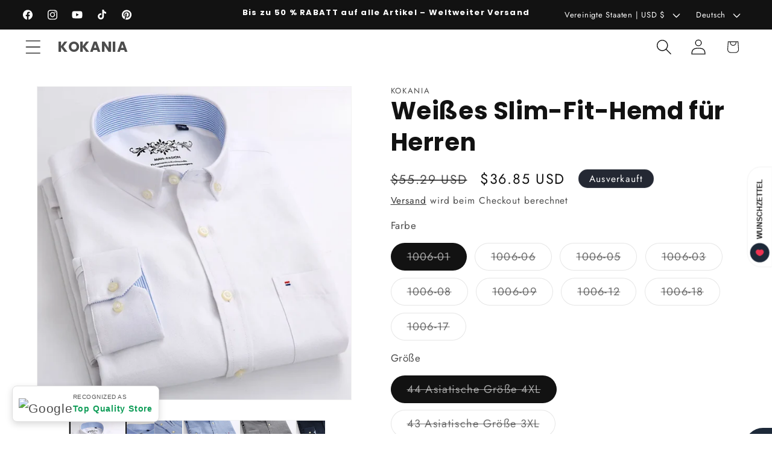

--- FILE ---
content_type: text/javascript
request_url: https://cdn.shopify.com/extensions/019c0fa0-fa86-75a2-8210-45a70ef0a5cb/judgeme-extensions-328/assets/JmInput-juKkvIaf.js
body_size: 454
content:
import{_ as c,a as f,X as x,k as n,f as a,i as u,p as o,H as s,l as h,y as g,P as S,Q as b,e as m,w as v,A as j,m as I}from"./layout-BvVkfqDC.js";const T=["for"],w={class:"jdgm-field__control"},J={key:0,class:"jdgm-field__help-text"},k={key:1,class:"jdgm-field__error-text"},B=Object.assign({name:"JmFormItem",inheritAttrs:!1},{__name:"JmFormItem",props:{id:{type:String},label:{type:String,required:!0},helpText:{type:String,default:""},errorText:{type:String,default:""}},setup(e){const t=e,r=x(),l=f(()=>t.id?t.id:r.uid);return(d,i)=>(a(),n("div",{class:"jdgm-field",style:g(d.$attrs.style)},[u("label",{class:"jdgm-field__label",for:l.value},s(e.label),9,T),u("div",w,[h(d.$slots,"default",{inputId:l.value},void 0)]),e.helpText?(a(),n("p",J,s(e.helpText),1)):o("",!0),e.errorText?(a(),n("p",k,s(e.errorText),1)):o("",!0)],4))}}),C=c(B,[["__scopeId","data-v-fd1ea667"]]),V=Object.assign({name:"JmInput",inheritAttrs:!1},{__name:"JmInput",props:S({as:{type:String,default:"input",validator:e=>["input","textarea"].includes(e)},id:{type:String,default:""},label:{type:String,default:""},type:{type:String,default:"text",validator:e=>["text","number","email","password"].includes(e)},placeholder:{type:String,default:""},disabled:{type:Boolean,default:!1},required:{type:Boolean,default:!1},name:{type:String,default:""},borderRadius:{type:String,default:"var(--jm-widget-border-radius, 0)"},helpText:{type:String,default:""},errorText:{type:String,default:""},rows:{type:String,default:"1"},textColor:{type:String,default:"var(--jm-review-widget-form-text-color, #000)"},height:{type:String,default:"100px"}},{modelValue:{type:String,default:""},modelModifiers:{}}),emits:["update:modelValue"],setup(e){const t=e,r=b(e,"modelValue"),l=f(()=>({"--jm-input-color":t.textColor,"--jm-input-border-radius":t.borderRadius,"--jm-input-height":t.as==="textarea"?t.height:"auto"}));return(d,i)=>(a(),m(C,{label:e.label,id:e.id,"help-text":e.helpText,"error-text":e.errorText,style:g(l.value)},{default:v(({inputId:p})=>[(a(),m(j(e.as),I(d.$attrs,{class:["jdgm-field__input",{"jdgm-field__input--error":!!e.errorText}],type:e.as==="input"?e.type:void 0,id:p,placeholder:e.placeholder,disabled:e.disabled,required:e.required,name:e.name,rows:e.as==="textarea"?e.rows:void 0,value:r.value,onInput:i[0]||(i[0]=y=>r.value=y.target.value)}),null,16,["class","type","id","placeholder","disabled","required","name","rows","value"]))]),_:1},8,["label","id","help-text","error-text","style"]))}}),$=c(V,[["__scopeId","data-v-2745cf03"]]);export{$ as J};


--- FILE ---
content_type: text/javascript
request_url: https://cdn.shopify.com/extensions/019c0fa0-fa86-75a2-8210-45a70ef0a5cb/judgeme-extensions-328/assets/language-C1IsiRtC.js
body_size: 6159
content:
const __vite__mapDeps=(i,m=__vite__mapDeps,d=(m.f||(m.f=["./ReviewWidgetHeader-B2qJkuvw.js","./api_client-Bhcd78Ds.js","./layout-BvVkfqDC.js","./layout-BT9qA-zj.css","./Cluster-CsEy7kx9.js","./Cluster-rmuEzDS5.css","./Center-BmaFBF40.js","./Center-DuedLykc.css","./reviewWidgetHeaderProps-BrHx0utG.js","./Text-B2Z6EIvq.js","./Text-CQZ7f97l.css","./Button-t273iicF.js","./Button-Bfno6Nex.css","./Icon-D-pDSS9Y.js","./Icon-Dm_usQ00.css","./chevron-down-4e2Uim86.js","./StarRating-ChHR2WLE.js","./fontIconUtils-fwrjN7sI.js","./StarRating-BGSIRr73.css","./JmModal-BO1Empt9.js","./JmModal-DkxatzrT.css","./JmInput-juKkvIaf.js","./JmInput-Dg7wJe-y.css","./Box-Dmx8b75I.js","./Box-Cpz970de.css","./useTabConfiguration-BTIBp-6S.js","./reviewWidgetHeaderProps-qwO1MhZV.css","./StarRatingHistogram-BZqZ4-C4.js","./ProgressBar-DRSikpxC.js","./ProgressBar-C6Opb00j.css","./StarRatingHistogram-CRdg-8tR.css","./KeywordList-BW5QDunV.js","./KeywordList-CLOMiu4R.css","./MediaPreview-qI4Qc84k.js","./JLightboxCarousel-1VtIt0Jb.js","./imgix-C8iHaLfb.js","./JLightboxCarousel-BPqEUJg-.css","./JLightbox-CBJbs5QI.js","./JLightbox-DB0GwnWm.css","./JLightboxContent-D4JCENVo.js","./JLightboxContent-CXehstry.css","./ReviewItem-fdRBzc-2.js","./dates-BLFGHy1p.js","./thumb-down-CGhBZFNh.js","./ReviewItem-ulkY05kv.css","./useViewport-CKd2tHHP.js","./MediaPreview-C_mI7459.css","./ReviewWidgetHeader-D_zmI6Df.css","./ReviewWidgetMinimalHeader-DAT_m3MX.js","./ReviewWidgetMinimalHeader-D2SeK398.css","./ReviewWidgetSidebarHeader-_k7K3vSz.js","./ReviewWidgetSidebarHeader-B1m6fzva.css","./ReviewWidgetBody-CPgCMrW5.js","./arrow-right-carousel-B6Hl6e1X.js","./arrow-right-carousel-0sK-k8JG.css","./ReviewWidgetBody-s_VLx3Mw.css","./PaginationControls-C8iPxVAD.js","./PaginationControls-HSqFyktK.css","./LoadMorePagination-CdRMgwpl.js","./LoadMorePagination-CRSfdlaF.css","./ReviewCollectionPolicyLink-BmEwwvZF.js","./ReviewCollectionPolicyLink-Db_r4gBs.css","./QnaWidgetBody-DbpIrNoJ.js","./QnaWidgetBody-CCxoFFu5.css"])))=>i.map(i=>d[i]);
import{P as De,b as te,a as Fe,Q as Y,_ as k,i as je}from"./api_client-Bhcd78Ds.js";import{_ as ve,k as ne,f as E,l as Ee,p as J,q as we,t as U,r as S,a as w,s as N,b as xe,u as re,v as ge,x as ce,o as ke,e as W,y as Me,S as Ae,z as M,w as de,i as Ve,g as Ie,A as We,B as T,F as Be,C as qe,R as Ue}from"./layout-BvVkfqDC.js";const He={key:0,class:"jm-loading-overlay__shimmer"},Ne={__name:"LoadingOverlay",props:{isActive:{type:Boolean,default:!1},disableFilter:{type:Boolean,default:!1}},setup(a){return(t,s)=>(E(),ne("div",{class:we(["jm-loading-overlay",{"jm-loading-overlay--active":a.isActive,"jm-loading-overlay--disable-filter":a.disableFilter}])},[Ee(t.$slots,"default",{},void 0),a.isActive?(E(),ne("div",He)):J("",!0)],2))}},Je=ve(Ne,[["__scopeId","data-v-5978544e"]]),Ke=a=>typeof window>"u"||!window.location?null:new URLSearchParams(window.location.search).get(a),$e=()=>{if(typeof window>"u"||!window.location)return!1;const a=["judgeme_token"],t=["#judgeme"],s=a.some(u=>Ke(u)),l=t.includes(window.location.hash);return s||l},nt=({startIndex:a=0,totalTabs:t=2})=>{const l=(typeof document<"u"?document.documentElement.dir==="rtl"||document.dir==="rtl":!1)?1:-1,u=S(U(a)),g=w(()=>({transform:`translateX(${l*u.value*100}%)`}));return{currentTab:u,formTabsStyle:g,handleNextTab:()=>{u.value<t-1&&(u.value=u.value+1)},handlePreviousTab:()=>{u.value>0&&(u.value=u.value-1)},goToTab:d=>{d>=0&&d<t&&(u.value=d)}}},Qe=a=>{const{review_form_color_scheme:t,review_form_background_color:s,review_form_button_color:l,review_form_button_text_color:u,review_form_field_background_color:g,review_form_modal_overlay_color:c,review_form_text_color:y,widget_primary_color:m}=U(a),d=t==="default";return{"--jm-review-widget-form-background-color":d?"#fff":s,"--jm-review-widget-form-button-color":d?m:l,"--jm-review-widget-form-button-text-color":d?"#fff":u,"--jm-review-widget-form-field-background-color":d?"#fafafa":g,"--jm-review-widget-form-modal-overlay-color":d?"#000000":c,"--jm-review-widget-form-text-color":d?"#333333":y}},rt=(a,t,s={})=>{const u=N({...{validateOnInput:!0,validateOnBlur:!1,debounce:0,lazy:!1},...s}),g=N(JSON.parse(JSON.stringify(a))),c=N({}),y=N({}),m=N({}),d=S(!1),e=S(!1),A=[],b=new Map,B=w(()=>Object.values(c).every(n=>!n)&&!Object.values(m).some(n=>n)),V=w(()=>JSON.stringify(g)!==JSON.stringify(a)),_=w(()=>Object.values(y).some(n=>n)),v=w(()=>Object.values(m).some(n=>n));for(const n in t)c[n]="",y[n]=!1,m[n]=!1;const O=async(n,i={})=>{if(!t[n])return!0;b.has(n)&&(clearTimeout(b.get(n)),b.delete(n)),m[n]=!0;try{const h=Array.isArray(t[n])?t[n]:[t[n]];for(const F of h)if(typeof F=="function")try{const R=F(g[n],g),x=R instanceof Promise?await R:R;if(x)return c[n]=typeof x=="string"?x:`${n} is invalid`,m[n]=!1,!1}catch{return c[n]="Validation error occurred",m[n]=!1,!1}return c[n]="",m[n]=!1,!0}catch{return m[n]=!1,!1}},q=async()=>{const n=Object.keys(t).map(h=>O(h));return(await Promise.all(n)).every(h=>h===!0)},G=async n=>{d.value=!0;const i=await q();return i&&typeof n=="function"?n(g):i},K=()=>{e.value=!0,Object.assign(g,JSON.parse(JSON.stringify(a))),$(),Q(),d.value=!1,b.forEach(n=>clearTimeout(n)),b.clear(),ge(()=>{e.value=!1})},$=()=>{for(const n in c)c[n]="",m[n]=!1},Q=()=>{for(const n in y)y[n]=!1},X=async(n,i,h=!0)=>{n in g&&(g[n]=i,h&&(d.value||U(u.validateOnInput))&&(await ge(),await O(n)))},z=(n,i)=>{n in c&&(c[n]=i)},D=(n,i=!0)=>{n in y&&(y[n]=i)},L=n=>{const i=re(()=>g[n],(h,F)=>{if(h===F||e.value||(y[n]=!0,!(U(u.validateOnInput)&&(!U(u.lazy)||d.value))))return;b.has(n)&&clearTimeout(b.get(n));const x=U(u.debounce);if(x>0){const Z=setTimeout(()=>{O(n),b.delete(n)},x);b.set(n,Z)}else O(n)},{flush:"post"});A.push(i)};for(const n in g)t[n]&&L(n);return xe(()=>{A.forEach(n=>n.stop()),b.forEach(n=>clearTimeout(n)),b.clear()}),{form:g,errors:c,touched:y,validating:m,isValid:B,isDirty:V,isTouched:_,isValidating:v,hasSubmitted:d,validateField:O,validateForm:q,handleSubmit:G,resetForm:K,clearErrors:$,clearTouched:Q,setFieldValue:X,setFieldError:z,setFieldTouched:D}};function ze({reviewData:a,settings:t}){const s=S(a.value?.other_language_pagination?.current_page||1),l=S(a.value?.other_language_pagination?.total_pages||1),u=S(a.value?.other_language_pagination?.per_page||10),g=S(!1),c=S(a.value?.other_language_reviews||null),y=w(()=>t.value?.widget_multilingual_sorting_enabled===!0),m=w(()=>a.value?.primary_language_reviews!==void 0),d=w(()=>y.value&&m.value),e=_=>{if(!_?.other_language_pagination)return;const v=_.other_language_pagination;s.value=v.current_page,l.value=v.total_pages,u.value=v.per_page};return{otherLanguagesCurrentPage:s,otherLanguagesTotalPages:l,otherLanguagesPerPage:u,otherLanguagesIsLoading:g,otherLanguageReviews:c,isEnabled:d,updateFromResponse:_=>{_&&(c.value=_.other_language_reviews||[],e(_))},updateFromLoadMore:_=>{if(!_)return;const v=c.value||[],O=_.other_language_reviews||[];c.value=[...v,...O],e(_)},syncReviews:_=>{c.value=_||null},updatePaginationFromResponse:e,appendFromCarouselLoadMore:_=>{if(!_?.other_language_reviews)return;const v=c.value||[];c.value=[...v,..._.other_language_reviews],e(_)}}}function it({settings:a,reviewData:t,otherLanguageReviews:s,activeTab:l}){const u=w(()=>{const v=a.value?.review_widget_reviews_section_theme;return v==="default"?"standard":v}),g=w(()=>u.value==="carousel"),c=w(()=>u.value==="cards"),y=w(()=>a.value?.widget_multilingual_sorting_enabled===!0),m=w(()=>t.value?.primary_language_reviews!==void 0),d=w(()=>y.value&&m.value),e=w(()=>{const v=t.value;return d.value&&v?.primary_language_reviews?v.primary_language_reviews:v?.reviews}),A=w(()=>{const v=t.value;if(!d.value)return v?.reviews;const O=v?.primary_language_reviews||[],q=s.value||[];return[...O,...q]}),b=w(()=>d.value&&!g.value&&s.value?.length>0),B=w(()=>d.value&&!g.value&&!c.value&&e.value?.length>0),V=w(()=>{const v=t.value;return s.value?.length>0||v?.other_language_reviews?.length>0}),_=w(()=>d.value&&V.value);return{reviewSectionTheme:u,isCarouselTheme:g,isCardsTheme:c,isEnabled:d,primaryLanguageReviews:e,carouselCombinedReviews:A,showOtherLanguagesSection:b,showPrimaryLanguagePagination:B,hasOtherLanguageReviews:V,shouldHideEmptyStateForMultiLanguage:_}}const Ye={class:"jm-review-widget__header-and-body"},Ge={__name:"ReviewWidget",props:{reviewData:{type:Object,default:()=>({})},productData:{type:Object,default:()=>({})},settings:{type:Object,required:!0},onRatingChanged:{type:Function,default:null},onHistogramClick:{type:Function,default:null},onPaginationChange:{type:Function,default:null},onSortChange:{type:Function,default:null},onSearch:{type:Function,default:null},onVote:{type:Function,default:null},onWriteReview:{type:Function,default:null},onKeywordSelect:{type:Function,default:null},onCustomAnswerSelect:{type:Function,default:null},onMediaPreviewChange:{type:Function,default:null},currentSort:{type:[Object,String],default:"created_at"},selectedKeyword:{type:Object,default:null},activeTab:{type:Object,default:()=>({value:De})},widgetSettings:{type:Object,default:()=>({shopReviews:"false",emptyState:"empty_widget"})},onTabChange:{type:Function,default:null},otherProductsReviewsData:{type:Object,default:null},onAddQuestion:{type:Function,default:null},onUpdateJsonLd:{type:Function,default:null},onCarouselLoadMore:{type:Function,default:null},isFloatingTabWidget:{type:Boolean,default:!1},context:{type:String,default:"reviewWidget",validator:a=>["reviewWidget","allReviewsWidgetV2025"].includes(a)},onOtherLanguagesPaginationChange:{type:Function,default:null}},setup(a){const t=M(()=>k(()=>import("./ReviewWidgetHeader-B2qJkuvw.js"),__vite__mapDeps([0,1,2,3,4,5,6,7,8,9,10,11,12,13,14,15,16,17,18,19,20,21,22,23,24,25,26,27,28,29,30,31,32,33,34,35,36,37,38,39,40,41,42,43,44,45,46,47]),import.meta.url)),s=M(()=>k(()=>import("./ReviewWidgetMinimalHeader-DAT_m3MX.js"),__vite__mapDeps([48,1,2,3,4,5,8,6,7,9,10,11,12,13,14,15,16,17,18,19,20,21,22,23,24,25,26,49]),import.meta.url)),l=M(()=>k(()=>import("./ReviewWidgetSidebarHeader-_k7K3vSz.js"),__vite__mapDeps([50,1,2,3,4,5,8,6,7,9,10,11,12,13,14,15,16,17,18,19,20,21,22,23,24,25,26,33,34,35,36,37,38,39,40,41,42,43,44,45,46,51]),import.meta.url)),u=M(()=>k(()=>import("./ReviewWidgetBody-CPgCMrW5.js").then(r=>r.R),__vite__mapDeps([52,1,9,2,3,10,41,4,5,23,24,13,14,16,17,18,42,11,12,43,44,7,45,53,54,6,55]),import.meta.url)),g=M(()=>k(()=>import("./PaginationControls-C8iPxVAD.js"),__vite__mapDeps([56,4,2,3,5,11,12,9,10,13,14,57]),import.meta.url)),c=M(()=>k(()=>import("./LoadMorePagination-CdRMgwpl.js"),__vite__mapDeps([58,6,2,3,7,9,10,11,12,59]),import.meta.url)),y=M(()=>k(()=>import("./ReviewCollectionPolicyLink-BmEwwvZF.js"),__vite__mapDeps([60,9,2,3,10,13,14,61]),import.meta.url)),m=M(()=>k(()=>import("./QnaWidgetBody-DbpIrNoJ.js").then(r=>r.b),__vite__mapDeps([62,1,23,2,3,24,9,10,4,5,42,63]),import.meta.url)),d={minimal:s,sidebar:l,standard:t},e=a,A=Qe(e.settings),{otherLanguagesCurrentPage:b,otherLanguagesTotalPages:B,otherLanguagesPerPage:V,otherLanguagesIsLoading:_,otherLanguageReviews:v,isEnabled:O,updateFromResponse:q,updateFromLoadMore:G,syncReviews:K,updatePaginationFromResponse:$,appendFromCarouselLoadMore:Q}=ze({reviewData:ce(e,"reviewData"),settings:ce(e,"settings")}),X=w(()=>e.settings.review_widget_reviews_section_theme!=="cards"&&e.settings.review_widget_reviews_section_theme!=="carousel"&&!O.value),z=w(()=>{const r=e.settings.widget_primary_color,o=e.settings.review_widget_star_and_histogram_color||r,p=e.settings.review_widget_button_color||r;return{"--jm-review-widget-star-and-histogram-color":o,"--jm-review-widget-button-color":p,"--jm-review-widget-button-text-color":e.settings.review_widget_button_text_color,"--jm-review-widget-text-color":e.settings.review_widget_text_color,"--jm-review-widget-lighter-text-color":e.settings.review_widget_lighter_text_color,"--jm-widget-primary-color":r,"--jm-widget-border-radius":te(e.settings.review_widget_corner_styling),"--jm-widget-border-radius-simplified":te(e.settings.review_widget_corner_styling,!0),"--jm-review-widget-bar-chart-height":Fe(e.settings.review_widget_bar_chart_style),"--jm-review-widget-form-border-radius":te(e.settings.review_form_corner_style),...A}});qe(Ue,z);const D=S(e.reviewData.primary_language_pagination?.current_page||e.reviewData.pagination?.current_page||e.otherProductsReviewsData?.pagination?.current_page||1),L=S(e.reviewData.primary_language_pagination?.total_pages||e.reviewData.pagination?.total_pages||e.otherProductsReviewsData?.pagination?.total_pages||1),n=S(e.reviewData.primary_language_pagination?.per_page||e.reviewData.pagination?.per_page||e.otherProductsReviewsData?.pagination?.per_page||10),i=S(!1),h=S(null),F=S([]),R=w(()=>h.value?h.value:e.otherProductsReviewsData?{...e.otherProductsReviewsData,number_of_questions:e.reviewData?.number_of_questions}:e.reviewData),x=S(null),Z=w(()=>R.value?.number_of_reviews||0),_e=w(()=>d[e.settings.review_widget_header_theme]||d.standard),he=w(()=>e.widgetSettings.emptyState==="hide_widget"&&Z.value===0?!1:($e()||!e.settings.disable_web_reviews,!0)),ie=w(()=>e.settings.widget_pagination_type),fe=()=>{try{const o=x.value.$el.getBoundingClientRect().top+window.pageYOffset;window.scrollTo({top:o-120,behavior:"smooth"})}catch(r){console.warn("Could not scroll to reviews section:",r)}},I=(r,{preserveOtherLanguagesPagination:o=!1}={})=>{if(r)if(e.activeTab.value===Y){const{total_pages:p,current_page:C,per_page:P,questions:f}=r;F.value=f,p&&C&&(D.value=C,L.value=p,n.value=P)}else{h.value={...e.reviewData,...r,reviews:r.reviews,primary_language_reviews:r.primary_language_reviews,primary_language_pagination:r.primary_language_pagination};const p=r.primary_language_pagination||r.pagination;p&&(D.value=p.current_page,L.value=p.total_pages,n.value=p.per_page),o||(r.other_language_reviews!==void 0&&K(r.other_language_reviews),$(r))}},oe=(r,{preserveOtherLanguagesPagination:o=!1}={})=>{if(r)if(e.activeTab.value===Y){const p=F.value||[],{total_pages:C,current_page:P,per_page:f,questions:j=[]}=r;F.value=[...p,...j],C&&P&&(D.value=P,L.value=C,n.value=f)}else{const p=h.value?.reviews||e.reviewData?.reviews||[],C=r.reviews||[],P=h.value?.primary_language_reviews||e.reviewData?.primary_language_reviews||[],f=r.primary_language_reviews||[];h.value={...e.reviewData,...r,reviews:[...p,...C],primary_language_reviews:f.length>0?[...P,...f]:P.length>0?P:void 0};const j=r.primary_language_pagination||r.pagination;j&&(D.value=j.current_page,L.value=j.total_pages,n.value=j.per_page),o||Q(r)}},me=async r=>{if(e.onHistogramClick){i.value=!0;try{const o=await e.onHistogramClick(r);I(o)}finally{i.value=!1}}},pe=async r=>{if(e.onSortChange){i.value=!0;try{const o=await e.onSortChange(r);I(o)}finally{i.value=!1}}},ye=async r=>{if(e.onSearch){i.value=!0;try{const o=await e.onSearch(r);I(o)}finally{i.value=!1}}},be=async r=>{if(e.onKeywordSelect){i.value=!0;try{const o=await e.onKeywordSelect(r);I(o)}finally{i.value=!1}}},Pe=async r=>{if(e.onCustomAnswerSelect){i.value=!0;try{const o=await e.onCustomAnswerSelect(r);I(o)}finally{i.value=!1}}},se=async r=>{if(e.onPaginationChange){i.value=!0,fe();try{const o=await e.onPaginationChange(r);I(o,{preserveOtherLanguagesPagination:!0})}finally{i.value=!1}}},Se=()=>{e.onWriteReview&&e.onWriteReview()},ee=async r=>{if(e.onPaginationChange){i.value=!0;try{const o=await e.onPaginationChange(r);oe(o,{preserveOtherLanguagesPagination:!0})}finally{i.value=!1}}},Le=async r=>{if(e.onTabChange){i.value=!0;try{const o=await e.onTabChange(r);I(o)}finally{i.value=!1}}},le=async r=>{if(!e.onVote)return;const{onSuccess:o,onError:p,...C}=r;try{await e.onVote(C),o&&o(),Re(C)}catch(P){console.error("Failed to vote:",P),p&&p()}},Re=r=>{const{reviewUuid:o,upDelta:p=0,downDelta:C=0}=r,P=h.value||e.reviewData;let f=null,j=!1,ue=!1;P.reviews&&(f=P.reviews.find(H=>H.uuid===o),f&&(j=!0)),!f&&P.primary_language_reviews&&(f=P.primary_language_reviews.find(H=>H.uuid===o),f&&(j=!0)),!f&&v.value&&(f=v.value.find(H=>H.uuid===o),f&&(ue=!0)),f&&(f.thumb_up=Math.max(0,(f.thumb_up||0)+p),f.thumb_down=Math.max(0,(f.thumb_down||0)+C),j&&(h.value?h.value={...h.value}:h.value={...e.reviewData}),ue&&(v.value=[...v.value]))},Ce=async r=>{if(e.onCarouselLoadMore){i.value=!0;try{const o=await e.onCarouselLoadMore(r);oe(o)}finally{i.value=!1}}},Te=async r=>{if(e.onOtherLanguagesPaginationChange){_.value=!0;try{const o=await e.onOtherLanguagesPaginationChange(r);q(o)}finally{_.value=!1}}},Oe=async r=>{if(e.onOtherLanguagesPaginationChange){_.value=!0;try{const o=await e.onOtherLanguagesPaginationChange(r);G(o)}finally{_.value=!1}}};return ke(()=>{e.widgetSettings?.questions&&(F.value=e.widgetSettings.questions),e.onUpdateJsonLd&&e.onUpdateJsonLd(R.value)}),re(()=>R.value,r=>{e.onUpdateJsonLd&&e.onUpdateJsonLd(r)},{deep:!0}),re(()=>e.reviewData.other_language_reviews,r=>{K(r)}),(r,o)=>he.value?(E(),W(Ae,{key:0,space:300,style:Me(z.value),class:we(["jm-review-widget",`jm-review-widget--${a.settings.review_widget_header_theme}-header`]),"data-image-url":R.value.image_url,"data-widget-container":"review-widget"},{default:de(()=>[Ve("div",Ye,[(E(),W(We(_e.value),{class:"jm-review-widget__header",settings:a.settings,"review-data":R.value,"on-histogram-click":me,"on-sort-change":pe,"on-search":ye,"on-write-review":Se,"on-keyword-select":be,"on-custom-answer-select":Pe,loading:i.value,"current-sort":a.currentSort,"selected-keyword":a.selectedKeyword,"product-data":a.productData,"on-pagination-change":a.onPaginationChange,"on-media-preview-change":a.onMediaPreviewChange,"widget-settings":a.widgetSettings,"active-tab":a.activeTab,"on-tab-change":Le,"on-add-question":a.onAddQuestion,"other-products-reviews":!!a.otherProductsReviewsData,"is-floating-tab-widget":a.isFloatingTabWidget,context:a.context,onVote:le},null,40,["settings","review-data","loading","current-sort","selected-keyword","product-data","on-pagination-change","on-media-preview-change","widget-settings","active-tab","on-add-question","other-products-reviews","is-floating-tab-widget","context"])),Ie(Je,{ref_key:"reviewBodyRef",ref:x,"is-active":i.value,"disable-filter":a.settings.review_widget_reviews_section_theme==="carousel",class:"jm-review-widget__body"},{default:de(()=>[e.activeTab.value===T(Y)?(E(),W(T(m),{key:0,questions:F.value,"review-date-format":a.settings.review_date_format,"replied-text":a.settings.qna_widget_answer_reply_label||a.settings.widget_replied_text,"widget-reviewer-name-as-initial":a.settings.widget_reviewer_name_as_initial,"widget-reviewer-anonymous":a.settings.widget_reviewer_anonymous,theme:a.settings.review_widget_reviews_section_theme||"standard",settings:a.settings,"current-page":D.value,"total-pages":L.value,"per-page":n.value,"is-loading":i.value,context:a.context,onLoadMore:ee},null,8,["questions","review-date-format","replied-text","widget-reviewer-name-as-initial","widget-reviewer-anonymous","theme","settings","current-page","total-pages","per-page","is-loading","context"])):(E(),W(T(u),{key:1,"review-data":R.value,"product-data":a.productData,settings:a.settings,"other-products-reviews-data":a.otherProductsReviewsData,"widget-settings":a.widgetSettings,"active-tab":a.activeTab,"current-page":D.value,"total-pages":L.value,"per-page":n.value,"is-loading":i.value,context:a.context,"other-language-reviews":T(v),"other-languages-current-page":T(b),"other-languages-total-pages":T(B),"other-languages-per-page":T(V),"other-languages-is-loading":T(_),onVote:le,onLoadMore:ee,onPaginationChange:se,onCarouselLoadMore:Ce,onOtherLanguagesPaginationChange:Te,onOtherLanguagesLoadMore:Oe},null,8,["review-data","product-data","settings","other-products-reviews-data","widget-settings","active-tab","current-page","total-pages","per-page","is-loading","context","other-language-reviews","other-languages-current-page","other-languages-total-pages","other-languages-per-page","other-languages-is-loading"]))]),_:1},8,["is-active","disable-filter"])]),a.settings.widget_show_review_information&&a.settings.how_reviews_are_collected&&a.activeTab.value!==T(Y)?(E(),W(T(y),{key:0,"link-text":a.settings.how_reviews_are_collected},null,8,["link-text"])):J("",!0),X.value?(E(),ne(Be,{key:1},[ie.value==="standard"&&L.value>1?(E(),W(T(g),{key:0,class:"jm-pagination-controls","current-page":D.value,"total-pages":L.value,disabled:i.value,"corner-style":a.settings.review_widget_corner_styling,onPageChange:se},null,8,["current-page","total-pages","disabled","corner-style"])):ie.value==="load_more"&&L.value>1?(E(),W(T(c),{key:1,class:"jm-pagination-controls","current-page":D.value,"total-pages":L.value,disabled:i.value,"load-more-text":a.settings.widget_show_more_text,onLoadMore:ee},null,8,["current-page","total-pages","disabled","load-more-text"])):J("",!0)],64)):J("",!0)]),_:1},8,["style","class","data-image-url"])):J("",!0)}},ot=ve(Ge,[["__scopeId","data-v-a55a8368"]]);class Xe{constructor(t={}){this.apiService=je(t),this.productId=t.productId||null,this.widgetType=t.widgetType||"review-widget"}_prepareSortParams(t){let s=t.sort_by,l=t.sort_dir;return t.sort_by==="highest_rating"?(s="rating",l="desc"):t.sort_by==="lowest_rating"?(s="rating",l="asc"):t.sort_by==="created_at"&&(l="desc"),{sortBy:s,sortDir:l}}_buildSearchParams(t,s){const l=new URLSearchParams(t);return s.cf_answer&&typeof s.cf_answer=="object"&&Object.entries(s.cf_answer).forEach(([u,g])=>{l.append("cf_answer[]",u),l.append("cf_answer[]",g)}),l}async fetchReviewsForProduct(t={}){const s=t.productId||this.productId;if(!s)throw new Error("Product ID is required");const{sortBy:l,sortDir:u}=this._prepareSortParams(t),g={product_id:s,page:t.page||1,...l&&{sort_by:l},...u&&{sort_dir:u},...t.per_page&&typeof window<"u"&&window.jdgmSettings&&window.jdgmSettings.review_widget_reviews_section_theme==="carousel"?{per_page:t.per_page*2}:{},...t.filter_rating&&{filter_rating:t.filter_rating},...t.search&&{search:t.search},...t.keyword&&{keyword:t.keyword},...t.review_uuid&&{review_uuid:t.review_uuid},...t.other_language_page&&{other_language_page:t.other_language_page},...t.primary_language&&{primary_language:t.primary_language},...t.widget_theme&&{widget_theme:t.widget_theme}};try{const c=this._buildSearchParams(g,t);return await this.apiService.get("reviews/reviews_for_widget",{searchParams:c})}catch(c){throw console.error("Failed to fetch reviews:",c),new ae("Failed to fetch reviews",c)}}async voteOnReview(t,s){if(!t)throw new Error("Review UUID is required");if(!["up","down"].includes(s))throw new Error('Thumb type must be "up" or "down"');try{const l=new URLSearchParams;return l.append("review_uuid",t),l.append("thumb_type",s),await this.apiService.client.post("thumbs",{body:l}),{success:!0}}catch(l){throw console.error("Failed to vote on review:",l),new ae("Failed to vote on review",l)}}async fetchStoreReviews(t={}){const{sortBy:s,sortDir:l}=this._prepareSortParams(t),u={widget_type:this.widgetType,...t.page&&{page:t.page},...t.review_type&&{review_type:t.review_type},...s&&{sort_by:s},...l&&{sort_dir:l},...t.filter_rating&&{filter_rating:t.filter_rating},...t.search&&{search:t.search},...t.keyword&&{keyword:t.keyword},...t.collection_id&&{collection_id:t.collection_id},...t.other_language_page&&{other_language_page:t.other_language_page},...t.primary_language&&{primary_language:t.primary_language},...t.widget_theme&&{widget_theme:t.widget_theme}};try{const g=this._buildSearchParams(u,t);return await this.apiService.get("reviews/all_reviews_js_based",{searchParams:g})}catch(g){throw console.error("Failed to fetch reviews:",g),new ae("Failed to fetch reviews",g)}}}class ae extends Error{constructor(t,s=null){super(t),this.name="ReviewApiError",this.originalError=s,this.timestamp=new Date().toISOString()}}function st(a={}){return new Xe(a)}function Ze(){const a=document.documentElement.lang;return a?a.split("-")[0]:"en"}function et(a=window.jdgmSettings){return a?.shop_locale||a?.locale||"en"}function lt(a=window.jdgmSettings){return a?.enable_multi_locales_translations?Ze():et(a)}function ut(a=window.jdgmSettings){return a?.widget_multilingual_sorting_enabled===!0}export{ot as R,et as a,st as b,rt as c,it as d,lt as g,ut as i,$e as s,nt as u};


--- FILE ---
content_type: text/javascript
request_url: https://cdn.shopify.com/extensions/019c0fa0-fa86-75a2-8210-45a70ef0a5cb/judgeme-extensions-328/assets/ReviewWidgetBody-CPgCMrW5.js
body_size: 5870
content:
const __vite__mapDeps=(i,m=__vite__mapDeps,d=(m.f||(m.f=["./JLightbox-CBJbs5QI.js","./layout-BvVkfqDC.js","./layout-BT9qA-zj.css","./JmModal-BO1Empt9.js","./JmModal-DkxatzrT.css","./JLightbox-DB0GwnWm.css","./JLightboxCarousel-1VtIt0Jb.js","./imgix-C8iHaLfb.js","./JLightboxCarousel-BPqEUJg-.css","./JLightboxContent-D4JCENVo.js","./JLightboxContent-CXehstry.css","./ReviewCardList-BM9n15_I.js","./api_client-Bhcd78Ds.js","./Box-Dmx8b75I.js","./Box-Cpz970de.css","./Cluster-CsEy7kx9.js","./Cluster-rmuEzDS5.css","./StarRating-ChHR2WLE.js","./Icon-D-pDSS9Y.js","./Icon-Dm_usQ00.css","./fontIconUtils-fwrjN7sI.js","./StarRating-BGSIRr73.css","./ReviewItem-fdRBzc-2.js","./Text-B2Z6EIvq.js","./Text-CQZ7f97l.css","./dates-BLFGHy1p.js","./Button-t273iicF.js","./Button-Bfno6Nex.css","./thumb-down-CGhBZFNh.js","./ReviewItem-ulkY05kv.css","./Center-DuedLykc.css","./useMasonryLayout-5hw4MprK.js","./chevron-down-4e2Uim86.js","./ReviewCardList-DT2Z2Pxs.css","./CustomAnswerList-Dac3QtL7.js","./Center-BmaFBF40.js","./ProgressBar-DRSikpxC.js","./ProgressBar-C6Opb00j.css","./CustomAnswerList-CXz-DLj1.css","./HighlightThumbnail-BKp9GTFn.js","./HighlightThumbnail-CcSrk6_o.css","./MediaThumbnailList-oSxyEQI-.js","./MediaThumbnailList-CrZ_cQTn.css","./OtherLanguagesSection-B3hLJPIO.js","./useViewport-CKd2tHHP.js","./arrow-right-carousel-B6Hl6e1X.js","./arrow-right-carousel-0sK-k8JG.css","./language-C1IsiRtC.js","./language-DR9JrtI5.css","./OtherLanguagesSection-DPRFufn2.css","./PaginationControls-C8iPxVAD.js","./PaginationControls-HSqFyktK.css","./LoadMorePagination-CdRMgwpl.js","./LoadMorePagination-CRSfdlaF.css"])))=>i.map(i=>d[i]);
import{P as U,b as oe,_,f as se,S as re}from"./api_client-Bhcd78Ds.js";import{T as ae}from"./Text-B2Z6EIvq.js";import{_ as F,r as R,a as x,k as B,f as r,e as n,p as d,B as i,z as y,w as u,F as q,G as le,A as Se,S as N,g as s,v as de,m as Pe,y as ue,O as K,q as Re,u as Le,i as Y,x as Q,I as ne,H as Z}from"./layout-BvVkfqDC.js";import{R as $,u as ge,a as ve,b as we,c as ce,T as me,d as _e,S as Te,P as ye,V as ee,_ as te,e as be,f as he}from"./ReviewItem-fdRBzc-2.js";import{C as J}from"./Cluster-CsEy7kx9.js";import{B as ie}from"./Box-Dmx8b75I.js";import{I as pe}from"./Icon-D-pDSS9Y.js";import{S as fe}from"./StarRating-ChHR2WLE.js";import{u as xe}from"./useViewport-CKd2tHHP.js";import{A as Ce,a as ke,J as Ve}from"./arrow-right-carousel-B6Hl6e1X.js";import{C as Ie}from"./Center-BmaFBF40.js";import{d as je}from"./language-C1IsiRtC.js";const Oe={__name:"ReviewList",props:{reviews:{type:Array,required:!0},reviewSettings:{type:Object,default:()=>({})},productData:{type:Object,required:!0},productImageSrc:{type:String,default:""},otherProductsReviews:{type:Boolean,default:!1},activeTab:{type:Object,default:()=>({value:U})},reviewItemComponent:{type:[Object,String],default:()=>$},currentPage:{type:Number,default:1},totalPages:{type:Number,default:1},isLoading:{type:Boolean,default:!1},perPage:{type:Number,default:10},context:{type:String,default:"reviewWidget",validator:e=>["reviewWidget","allReviewsWidgetV2025"].includes(e)}},emits:["vote","load-more"],setup(e,{emit:A}){const k=y(()=>_(()=>import("./JLightbox-CBJbs5QI.js"),__vite__mapDeps([0,1,2,3,4,5]),import.meta.url)),V=y(()=>_(()=>import("./JLightboxCarousel-1VtIt0Jb.js").then(g=>g.a),__vite__mapDeps([6,1,2,7,8]),import.meta.url)),I=y(()=>_(()=>import("./JLightboxContent-D4JCENVo.js"),__vite__mapDeps([9,1,2,10]),import.meta.url)),t=y(()=>_(()=>import("./ReviewCardList-BM9n15_I.js"),__vite__mapDeps([11,12,1,2,13,14,15,16,17,18,19,20,21,22,23,24,25,26,27,28,29,30,7,31,32,33]),import.meta.url)),b=e,v=A,S=R(!1),p=R(null),L=R(0),h=R([]),T=x(()=>oe(b.reviewSettings.review_widget_corner_styling)),P=({review:g,mediaIndex:w,allMedia:c})=>{de(()=>{p.value=g,L.value=w,h.value=c}),S.value=!0},f=g=>{v("vote",g)};return(g,w)=>(r(),B(q,null,[e.reviewSettings.review_widget_reviews_section_theme==="cards"?(r(),n(i(t),{key:0,reviews:e.reviews,"review-settings":e.reviewSettings,"product-data":e.productData,"product-image-src":e.productImageSrc,"other-products-reviews":e.otherProductsReviews,"active-tab":e.activeTab,"is-loading":e.isLoading,"current-page":e.currentPage,"total-pages":e.totalPages,"per-page":e.perPage,context:e.context,onOpenLightbox:P,onVote:f,onFetchNextPage:w[0]||(w[0]=c=>v("load-more",c))},null,8,["reviews","review-settings","product-data","product-image-src","other-products-reviews","active-tab","is-loading","current-page","total-pages","per-page","context"])):(r(),n(N,{key:1,class:"jdgm-review-list",space:600},{default:u(()=>[(r(!0),B(q,null,le(e.reviews,c=>(r(),n(Se(e.reviewItemComponent),{key:c.uuid,review:c,"review-settings":e.reviewSettings,"product-data":e.productData,"product-image-src":e.productImageSrc,"other-products-review":e.otherProductsReviews,"active-tab":e.activeTab,context:e.context,onOpenLightbox:P,onVote:f},null,40,["review","review-settings","product-data","product-image-src","other-products-review","active-tab","context"]))),128))]),_:1})),p.value&&h.value.length>0?(r(),n(i(k),{key:2,modelValue:S.value,"onUpdate:modelValue":w[1]||(w[1]=c=>S.value=c),"aria-label":"Review Media Gallery","teleport-to":"body","close-on-esc":!0,"trap-focus":!0,"close-on-overlay":!0,"prevent-scroll":!0,"border-radius":T.value},{default:u(()=>[s(i(V),{media:h.value,"start-index":L.value,span:"50%",loop:h.value.length>1},null,8,["media","start-index","loop"]),s(i(I),{span:"50%","bg-color":"white",padding:"24px"},{default:u(()=>[s($,{review:p.value,"review-settings":e.reviewSettings,"product-data":e.productData,"hide-media":!0,"other-products-review":e.otherProductsReviews,"active-tab":e.activeTab,"disable-clamp":!0,context:e.context,onVote:f},null,8,["review","review-settings","product-data","other-products-review","active-tab","context"])]),_:1})]),_:1},8,["modelValue","border-radius"])):d("",!0)],64))}},De=F(Oe,[["__scopeId","data-v-a9cb4ad6"]]),Ae={__name:"AlignReviewItem",props:{review:{type:Object,required:!0},reviewSettings:{type:Object,required:!0},hideMedia:{type:Boolean,default:!1},productData:{type:Object,required:!0},productImageSrc:{type:String,required:!1},otherProductsReview:{type:Boolean,default:!1},activeTab:{type:Object,default:()=>({value:U})},context:{type:String,default:"reviewWidget",validator:e=>["reviewWidget","allReviewsWidgetV2025"].includes(e)}},emits:["open-lightbox","vote"],setup(e,{emit:A}){const k=y(()=>_(()=>import("./CustomAnswerList-Dac3QtL7.js"),__vite__mapDeps([34,1,2,15,16,35,30,23,24,36,37,38]),import.meta.url)),V=y(()=>_(()=>import("./HighlightThumbnail-BKp9GTFn.js"),__vite__mapDeps([39,1,2,22,12,15,16,13,14,18,19,17,20,21,23,24,25,26,27,28,29,30,7,40]),import.meta.url)),I=y(()=>_(()=>import("./MediaThumbnailList-oSxyEQI-.js"),__vite__mapDeps([41,1,2,15,16,13,14,22,12,18,19,17,20,21,23,24,25,26,27,28,29,30,7,42]),import.meta.url)),t=e,b=A,v=R(null),{isMobile:S}=xe({container:v}),{showProductVariant:p,productImage:L,displayedTitle:h,displayedBodyHtml:T,reviewMaxTextLength:P,reviewer:f,allMedia:g,primaryMedia:w,showHighlight:c,showThumbnails:j,highlightOverlayCount:O,showCustomAnswers:z,thumbsUpCount:M,thumbsDownCount:C,isVoting:D,hasVoted:o,currentUserVote:a,handleVote:l,openLightbox:W,onApplyTranslation:X}=ge(t,b),{themeVars:G}=ve(t,{includeBorderRadius:!1});return(m,E)=>(r(),B("div",{ref_key:"containerRef",ref:v},[i(S)?(r(),n($,Pe({key:0},m.$props,{onOpenLightbox:E[0]||(E[0]=H=>b("open-lightbox",H)),onVote:E[1]||(E[1]=H=>b("vote",H))}),null,16)):(r(),n(ie,{key:1,padding:0,class:"jm-review-item jm-align-review-item",style:ue(i(G)),"review-uuid":e.review.uuid},{default:u(()=>[s(J,{align:"flex-start",space:1600,class:"jm-align-review-item__body"},{default:u(()=>[s(N,{space:600,class:"jm-align-review-item__sidebar"},{default:u(()=>[s(we,{reviewer:i(f),createdAt:e.review.created_at,settings:e.reviewSettings,review:e.review,reviewsSectionTheme:"align"},null,8,["reviewer","createdAt","settings","review"]),i(z)?(r(),n(i(k),{key:0,answers:e.review.cf_answers},null,8,["answers"])):d("",!0)]),_:1}),s(N,{space:400,class:"jm-align-review-item__main"},{default:u(()=>[s(J,{justify:"space-between",align:"flex-start",space:600,class:"jm-align-review-item__content-row"},{default:u(()=>[s(N,{space:400,class:"jm-align-review-item__content"},{default:u(()=>[s(fe,{rating:e.review.rating,settings:e.reviewSettings,color:"var(--jm-review-widget-star-and-histogram-color)","star-size":i(se)(e.reviewSettings.review_widget_stars_size)},null,8,["rating","settings","star-size"]),(r(),n(ce,{key:e.review.uuid,title:i(h),body:i(T),"review-text-length":i(P),"review-title-text-size":e.reviewSettings.review_widget_review_title_text_size,"review-text-size":e.reviewSettings.review_widget_review_text_size},null,8,["title","body","review-text-length","review-title-text-size","review-text-size"])),s(me,{review:e.review,"product-data":e.productData,onApplyTranslation:i(X)},null,8,["review","product-data","onApplyTranslation"]),s(_e,{review:e.review,reviewSettings:e.reviewSettings},null,8,["review","reviewSettings"]),e.review.reply_content?(r(),n(Te,{key:0,replyContent:e.review.reply_content,shopReplyName:e.reviewSettings.reply_name_text,repliedText:e.reviewSettings.review_widget_shop_reply_label||e.reviewSettings.widget_replied_text},null,8,["replyContent","shopReplyName","repliedText"])):d("",!0)]),_:1}),e.review.pinned?(r(),n(ie,{key:0,padding:100,class:"jm-align-review-item__pin-icon-wrapper"},{default:u(()=>[s(pe,{class:"jm-align-review-item__pin-icon",size:"var(--jm-space-500)",label:"Pinned review"},{default:u(()=>[s(i(ye))]),_:1})]),_:1})):d("",!0),i(c)?(r(),n(i(V),{key:1,primaryMedia:i(w),imageRatio:e.reviewSettings.review_widget_review_image_ratio,overlayCount:i(O),onClick:i(W)},null,8,["primaryMedia","imageRatio","overlayCount","onClick"])):d("",!0)]),_:1}),s(J,{justify:"space-between"},{default:u(()=>[e.reviewSettings.widget_thumb&&e.reviewSettings.review_widget_image_style==="highlight"?(r(),n(ee,{key:0,"thumbs-up-count":i(M),"thumbs-down-count":i(C),label:e.reviewSettings.review_widget_voting_label,disabled:i(D)||i(o)&&!i(a),"current-vote":i(a),onVote:i(l)},null,8,["thumbs-up-count","thumbs-down-count","label","disabled","current-vote","onVote"])):d("",!0),e.reviewSettings.review_widget_image_style==="highlight"?(r(),n(te,{key:1,class:"jm-align-review-item__social-share-list",review:e.review,reviewSettings:e.reviewSettings},null,8,["review","reviewSettings"])):d("",!0)]),_:1}),s(N,null,{default:u(()=>[i(j)?(r(),n(i(I),{key:0,reviewsSectionTheme:"align",thumbnailMedia:i(g),onThumbnailClick:E[2]||(E[2]=H=>i(W)(H))},null,8,["thumbnailMedia"])):d("",!0),e.reviewSettings.review_widget_image_style==="thumbnails"?(r(),n(J,{key:1,justify:"space-between"},{default:u(()=>[e.reviewSettings.widget_thumb?(r(),n(ee,{key:0,"thumbs-up-count":i(M),"thumbs-down-count":i(C),label:e.reviewSettings.review_widget_voting_label,disabled:i(D)||i(o)&&!i(a),"current-vote":i(a),onVote:i(l)},null,8,["thumbs-up-count","thumbs-down-count","label","disabled","current-vote","onVote"])):d("",!0),s(te,{class:"jm-align-review-item__social-share-list",review:e.review,reviewSettings:e.reviewSettings},null,8,["review","reviewSettings"])]),_:1})):d("",!0)]),_:1}),i(p)?(r(),n(be,{key:0,productTitle:e.review.product_title,productImageSrc:i(L),productLink:e.review.product_url_with_utm,textBeforeProductLink:e.reviewSettings.all_reviews_product_name_prefix_text,imageRatio:e.reviewSettings.review_widget_review_image_ratio,variantTitle:e.review.product_variant_title,showTitle:e.review.is_for_product_from_group||e.review.is_for_product_from_bundle||e.otherProductsReview||e.context==="allReviewsWidgetV2025"},null,8,["productTitle","productImageSrc","productLink","textBeforeProductLink","imageRatio","variantTitle","showTitle"])):d("",!0),e.review.is_shop_review?(r(),n(he,{key:1,widgetStoreReviewLabelText:e.reviewSettings.widget_store_review_label_text},null,8,["widgetStoreReviewLabelText"])):d("",!0)]),_:1})]),_:1})]),_:1},8,["style","review-uuid"]))],512))}},Me=F(Ae,[["__scopeId","data-v-bf7e74b7"]]),Ee={__name:"CarouselReviewItem",props:{review:{type:Object,required:!0},reviewSettings:{type:Object,required:!0},hideMedia:{type:Boolean,default:!1},productData:{type:Object,required:!0},productImageSrc:{type:String,required:!1},otherProductsReview:{type:Boolean,default:!1},activeTab:{type:Object,default:()=>({value:U})},context:{type:String,default:"reviewWidget",validator:e=>["reviewWidget","allReviewsWidgetV2025"].includes(e)}},emits:["open-lightbox","vote"],setup(e,{emit:A}){const k=y(()=>_(()=>import("./CustomAnswerList-Dac3QtL7.js"),__vite__mapDeps([34,1,2,15,16,35,30,23,24,36,37,38]),import.meta.url)),V=y(()=>_(()=>import("./HighlightThumbnail-BKp9GTFn.js"),__vite__mapDeps([39,1,2,22,12,15,16,13,14,18,19,17,20,21,23,24,25,26,27,28,29,30,7,40]),import.meta.url)),I=y(()=>_(()=>import("./MediaThumbnailList-oSxyEQI-.js"),__vite__mapDeps([41,1,2,15,16,13,14,22,12,18,19,17,20,21,23,24,25,26,27,28,29,30,7,42]),import.meta.url)),t=e,b=A,{showProductVariant:v,productImage:S,displayedTitle:p,displayedBodyHtml:L,reviewer:h,allMedia:T,primaryMedia:P,showHighlight:f,showThumbnails:g,highlightOverlayCount:w,showCustomAnswers:c,hasMediaContent:j,thumbsUpCount:O,thumbsDownCount:z,isVoting:M,hasVoted:C,currentUserVote:D,handleVote:o,openLightbox:a,onApplyTranslation:l}=ge(t,b),{themeVars:W}=ve(t,{includeBorderRadius:!1}),X=x(()=>{const G=t.reviewSettings.review_widget_review_text_length;return j.value?G:6});return(G,m)=>(r(),n(ie,{padding:0,class:Re(["jm-review-item jm-carousel-review-item",{"jm-carousel-review-item--has-highlight":i(f),"jm-carousel-review-item--has-thumbnails":i(g),"jm-carousel-review-item--no-media":!i(j)}]),style:ue(i(W)),"review-uuid":e.review.uuid,onClick:m[6]||(m[6]=()=>i(a)(0,!0))},{default:u(()=>[s(N,{space:400,class:"jm-carousel-review-item__body"},{default:u(()=>[s(J,{justify:"space-between",align:"flex-start"},{default:u(()=>[s(fe,{rating:e.review.rating,settings:e.reviewSettings,color:"var(--jm-review-widget-star-and-histogram-color)","star-size":i(se)(e.reviewSettings.review_widget_stars_size)},null,8,["rating","settings","star-size"]),e.review.pinned?(r(),n(pe,{key:0,class:"jm-carousel-review-item__pin-icon",size:"var(--jm-space-500)",label:"Pinned review"},{default:u(()=>[s(i(ye))]),_:1})):d("",!0)]),_:1}),s(we,{reviewer:i(h),createdAt:e.review.created_at,settings:e.reviewSettings,review:e.review,reviewsSectionTheme:"carousel"},null,8,["reviewer","createdAt","settings","review"]),(r(),n(ce,{theme:"carousel",key:e.review.uuid,title:i(p),body:i(L),"review-text-length":X.value,"review-title-text-size":e.reviewSettings.review_widget_review_title_text_size,"review-text-size":e.reviewSettings.review_widget_review_text_size,"disable-inline-expansion":!0,onMoreClicked:m[0]||(m[0]=()=>i(a)(0,!0)),onClick:m[1]||(m[1]=K(()=>{},["stop"]))},null,8,["title","body","review-text-length","review-title-text-size","review-text-size"])),s(me,{review:e.review,"product-data":e.productData,onApplyTranslation:i(l)},null,8,["review","product-data","onApplyTranslation"]),i(c)?(r(),n(i(k),{key:0,answers:e.review.cf_answers},null,8,["answers"])):d("",!0),i(f)?(r(),n(i(V),{key:1,primaryMedia:i(P),imageRatio:"square",overlayCount:i(w),onClick:i(a)},null,8,["primaryMedia","overlayCount","onClick"])):d("",!0),i(g)?(r(),n(i(I),{key:2,reviewsSectionTheme:"carousel",thumbnailMedia:i(T),onThumbnailClick:m[2]||(m[2]=E=>i(a)(E))},null,8,["thumbnailMedia"])):d("",!0),s(_e,{review:e.review,reviewSettings:e.reviewSettings},null,8,["review","reviewSettings"]),e.reviewSettings.widget_thumb?(r(),n(ee,{key:3,"thumbs-up-count":i(O),"thumbs-down-count":i(z),label:e.reviewSettings.review_widget_voting_label,disabled:i(M)||i(C)&&!i(D),"current-vote":i(D),onVote:i(o),onClick:m[3]||(m[3]=K(()=>{},["stop"]))},null,8,["thumbs-up-count","thumbs-down-count","label","disabled","current-vote","onVote"])):d("",!0),s(te,{class:"jm-carousel-review-item__social-share-list",review:e.review,reviewSettings:e.reviewSettings,onClick:m[4]||(m[4]=K(()=>{},["stop"]))},null,8,["review","reviewSettings"]),i(v)?(r(),n(be,{key:4,productTitle:e.review.product_title,productImageSrc:i(S),productLink:e.review.product_url_with_utm,textBeforeProductLink:e.reviewSettings.all_reviews_product_name_prefix_text,imageRatio:e.reviewSettings.review_widget_review_image_ratio,variantTitle:e.review.product_variant_title,showTitle:e.review.is_for_product_from_group||e.review.is_for_product_from_bundle||e.otherProductsReview||e.context==="allReviewsWidgetV2025",onClick:m[5]||(m[5]=K(()=>{},["stop"]))},null,8,["productTitle","productImageSrc","productLink","textBeforeProductLink","imageRatio","variantTitle","showTitle"])):d("",!0),e.review.is_shop_review?(r(),n(he,{key:5,widgetStoreReviewLabelText:e.reviewSettings.widget_store_review_label_text},null,8,["widgetStoreReviewLabelText"])):d("",!0)]),_:1})]),_:1},8,["class","style","review-uuid"]))}},Be=F(Ee,[["__scopeId","data-v-b00669fd"]]),ze={key:0,class:"jdgm-carousel-review-list__nav-container"},We={__name:"CarouselReviewList",props:{reviews:{type:Array,required:!0},reviewSettings:{type:Object,default:()=>({})},productData:{type:Object,required:!0},productImageSrc:{type:String,default:""},otherProductsReviews:{type:Boolean,default:!1},activeTab:{type:Object,default:()=>({value:U})},autoPlayInterval:{type:Number,default:0},currentPage:{type:Number,default:1},totalPages:{type:Number,default:1},isLoading:{type:Boolean,default:!1},perPage:{type:Number,default:4},context:{type:String,default:"reviewWidget",validator:e=>["reviewWidget","allReviewsWidgetV2025"].includes(e)}},emits:["vote","slide-change","carousel-load-more"],setup(e,{emit:A}){const k=y(()=>_(()=>import("./JLightbox-CBJbs5QI.js"),__vite__mapDeps([0,1,2,3,4,5]),import.meta.url)),V=y(()=>_(()=>import("./JLightboxCarousel-1VtIt0Jb.js").then(o=>o.a),__vite__mapDeps([6,1,2,7,8]),import.meta.url)),I=y(()=>_(()=>import("./JLightboxContent-D4JCENVo.js"),__vite__mapDeps([9,1,2,10]),import.meta.url)),t=e,b=A,v=x(()=>({mobile:t.perPage,tablet:t.perPage,desktop:t.perPage})),S=R(null),{viewportType:p}=xe({container:S}),L=x(()=>{const o=t.reviews.length,a=p.value==="mobile"?v.value.mobile:p.value==="tablet"?v.value.tablet:v.value.desktop;return o>a||t.totalPages>1}),h=R(null),T=R(!1),P=R(null),f=R(0),g=R([]),w=R(!1),c=({review:o,mediaIndex:a,allMedia:l})=>{de(()=>{P.value=o,f.value=a,g.value=l}),T.value=!0},j=o=>{b("vote",o)},O=o=>{b("slide-change",o),z(o)},z=o=>{if(t.isLoading||w.value||t.currentPage>=t.totalPages)return;const a=v.value.desktop,W=(o+1)*a+t.perPage*2;t.reviews.length<W&&(w.value=!0,b("carousel-load-more",t.currentPage))};Le(()=>t.isLoading,o=>{o||(w.value=!1)});const M=()=>{h.value?.prev(!0)},C=()=>{h.value?.next(!0)},D=x(()=>oe(t.reviewSettings.review_widget_corner_styling));return(o,a)=>(r(),B(q,null,[Y("section",{ref_key:"carouselContainerRef",ref:S,class:"jdgm-carousel-review-list","aria-label":"Customer reviews carousel"},[L.value?(r(),B("div",ze,[Y("button",{class:"jdgm-carousel-review-list__nav jdgm-carousel-review-list__nav--prev","aria-label":"Previous",onClick:M},[s(i(Ce))]),Y("button",{class:"jdgm-carousel-review-list__nav jdgm-carousel-review-list__nav--next","aria-label":"Next",onClick:C},[s(i(ke))])])):d("",!0),s(Ve,{ref_key:"carouselRef",ref:h,"slides-per-view":v.value,"total-items":e.reviews.length,gap:24,"show-navigation":!1,loop:!0,"auto-play-interval":e.autoPlayInterval*1e3,onSlideChange:O},{default:u(()=>[(r(!0),B(q,null,le(e.reviews,l=>(r(),n(Be,{key:l.uuid,review:l,"review-settings":e.reviewSettings,"product-data":e.productData,"product-image-src":e.productImageSrc,"other-products-review":e.otherProductsReviews,"active-tab":e.activeTab,context:e.context,onOpenLightbox:c,onVote:j},null,8,["review","review-settings","product-data","product-image-src","other-products-review","active-tab","context"]))),128))]),_:1},8,["slides-per-view","total-items","auto-play-interval"])],512),P.value?(r(),n(i(k),{key:0,modelValue:T.value,"onUpdate:modelValue":a[0]||(a[0]=l=>T.value=l),"aria-label":"Review Media Gallery","teleport-to":"body","close-on-esc":!0,"trap-focus":!0,"close-on-overlay":!0,"prevent-scroll":!0,"content-only":g.value.length===0,"border-radius":D.value},{default:u(()=>[g.value.length>0?(r(),n(i(V),{key:0,media:g.value,"start-index":f.value,span:"50%",loop:g.value.length>1},null,8,["media","start-index","loop"])):d("",!0),s(i(I),{span:g.value.length>0?"50%":"100%","bg-color":"white",padding:"var(--jm-space-600)"},{default:u(()=>[s($,{review:P.value,"review-settings":e.reviewSettings,"product-data":e.productData,"hide-media":!0,"other-products-review":e.otherProductsReviews,"active-tab":e.activeTab,"disable-clamp":!0,context:e.context,onVote:j},null,8,["review","review-settings","product-data","other-products-review","active-tab","context"])]),_:1},8,["span"])]),_:1},8,["modelValue","content-only","border-radius"])):d("",!0)],64))}},Ne=F(We,[["__scopeId","data-v-9400843a"]]),qe={__name:"ReviewWidgetBody",props:{reviewData:{type:Object,required:!0},productData:{type:Object,required:!0},settings:{type:Object,required:!0},otherProductsReviewsData:{type:Object,default:()=>({})},widgetSettings:{type:Object,default:()=>({})},activeTab:{type:Object,default:()=>({value:U})},currentPage:{type:Number,default:1},totalPages:{type:Number,default:1},isLoading:{type:Boolean,default:!1},perPage:{type:Number,default:10},context:{type:String,default:"reviewWidget",validator:e=>["reviewWidget","allReviewsWidgetV2025"].includes(e)},otherLanguageReviews:{type:Array,default:null},otherLanguagesCurrentPage:{type:Number,default:1},otherLanguagesTotalPages:{type:Number,default:1},otherLanguagesPerPage:{type:Number,default:10},otherLanguagesIsLoading:{type:Boolean,default:!1}},emits:["vote","load-more","pagination-change","carousel-load-more","other-languages-pagination-change","other-languages-load-more"],setup(e,{emit:A}){const k=y(()=>_(()=>import("./OtherLanguagesSection-B3hLJPIO.js"),__vite__mapDeps([43,12,23,1,2,24,22,15,16,13,14,18,19,17,20,21,25,26,27,28,29,30,44,45,46,35,47,48,49]),import.meta.url)),V=y(()=>_(()=>import("./PaginationControls-C8iPxVAD.js"),__vite__mapDeps([50,15,1,2,16,26,27,23,24,18,19,51]),import.meta.url)),I=y(()=>_(()=>import("./LoadMorePagination-CdRMgwpl.js"),__vite__mapDeps([52,35,1,2,30,23,24,26,27,53]),import.meta.url)),t=e,b={standard:$,carousel:$,align:Me},{reviewSectionTheme:v,isCarouselTheme:S,primaryLanguageReviews:p,carouselCombinedReviews:L,showOtherLanguagesSection:h,showPrimaryLanguagePagination:T,shouldHideEmptyStateForMultiLanguage:P}=je({settings:Q(t,"settings"),reviewData:Q(t,"reviewData"),otherLanguageReviews:Q(t,"otherLanguageReviews"),activeTab:Q(t,"activeTab")}),f=x(()=>{const o=v.value||"standard";return b[o]||b.standard}),g={transparency_badges_collected_via_store_invite:t.settings.transparency_badges_collected_via_store_invite,transparency_badges_from_another_provider:t.settings.transparency_badges_from_another_provider,transparency_badges_collected_from_store_visitor:t.settings.transparency_badges_collected_from_store_visitor,transparency_badges_collected_by_verified_review_provider:t.settings.transparency_badges_collected_by_verified_review_provider,transparency_badges_earned_reward:t.settings.transparency_badges_earned_reward,transparency_badges_collected_via_store_invite_text:t.settings.transparency_badges_collected_via_store_invite_text,transparency_badges_from_another_provider_text:t.settings.transparency_badges_from_another_provider_text,transparency_badges_collected_from_store_visitor_text:t.settings.transparency_badges_collected_from_store_visitor_text,transparency_badges_written_in_google_text:t.settings.transparency_badges_written_in_google_text,transparency_badges_written_in_etsy_text:t.settings.transparency_badges_written_in_etsy_text,transparency_badges_written_in_shop_app_text:t.settings.transparency_badges_written_in_shop_app_text,transparency_badges_earned_reward_text:t.settings.transparency_badges_earned_reward_text},w=x(()=>parseInt(t.widgetSettings.shopReviewsCount,10)),c=x(()=>!P.value),j=x(()=>t.settings.widget_other_languages_heading),O=x(()=>t.settings.widget_pagination_type),z=x(()=>t.activeTab.value===re?w.value===0?t.settings.widget_no_store_reviews_text:t.settings.widget_no_items_text:t.reviewData?.number_of_reviews===0&&!t.otherProductsReviewsData?"":t.settings.widget_no_items_text),M=x(()=>!!t.otherProductsReviewsData&&t.activeTab.value!==re&&t.otherProductsReviewsData.pagination?.total_count>0),C={review_widget_custom_questions_answers_display:t.settings.review_widget_custom_questions_answers_display,widget_replied_text:t.settings.widget_replied_text,reply_name_text:t.settings.reply_name_text,review_widget_shop_reply_label:t.settings.review_widget_shop_reply_label,review_dates:t.settings.review_dates,review_date_format:t.settings.review_date_format,widget_location_format:t.settings.widget_location_format,...g,widget_social_share:t.settings.widget_social_share,social_share_options_order:t.settings.social_share_options_order,review_widget_image_style:t.settings.review_widget_image_style,review_widget_review_image_ratio:t.settings.review_widget_review_image_ratio,review_widget_verified_badge:t.settings.review_widget_verified_badge,verified_badge_text:t.settings.verified_badge_text,widget_thumb:t.settings.widget_thumb,review_widget_voting_label:t.settings.review_widget_voting_label,review_widget_review_text_length:t.settings.review_widget_review_text_length,review_widget_review_title_text_size:t.settings.review_widget_review_title_text_size,review_widget_review_text_size:t.settings.review_widget_review_text_size,widget_show_collected_via_shop_app:t.settings.widget_show_collected_via_shop_app,widget_verified_by_shop_badge_style:t.settings.widget_verified_by_shop_badge_style,widget_verified_by_shop_text:t.settings.widget_verified_by_shop_text,review_widget_stars_size:t.settings.review_widget_stars_size,review_widget_corner_styling:t.settings.review_widget_corner_styling,custom_font_icon:t.settings.custom_font_icon,widget_primary_color:t.settings.widget_primary_color,review_widget_text_color:t.settings.review_widget_text_color,review_widget_lighter_text_color:t.settings.review_widget_lighter_text_color,all_reviews_product_name_prefix_text:t.settings.all_reviews_product_name_prefix_text,show_product_variant:t.settings.show_product_variant,review_widget_star_and_histogram_color:t.settings.review_widget_star_and_histogram_color,show_reviewer_avatar:t.settings.show_reviewer_avatar,widget_reviewer_name_as_initial:t.settings.widget_reviewer_name_as_initial,widget_reviewer_anonymous:t.settings.widget_reviewer_anonymous,review_widget_reviews_section_theme:t.settings.review_widget_reviews_section_theme,widget_load_more_text:t.settings.widget_load_more_text,widget_translate_review_content_enabled:t.settings.widget_translate_review_content_enabled,review_widget_number_of_columns_desktop:t.settings.review_widget_number_of_columns_desktop,widget_show_more_text:t.settings.widget_show_more_text,widget_review_location_show:t.settings.widget_review_location_show,widget_show_country_flag:t.settings.widget_show_country_flag,widget_store_review_label_text:t.settings.widget_store_review_label_text},D=x(()=>t.settings.review_widget_carousel_transition_speed??0);return(o,a)=>(r(),B(q,null,[M.value?(r(),n(ae,{key:0,fontStyle:"heading-sm-bold",class:"jm-other-products-reviews-text"},{default:u(()=>[ne(Z(e.settings.widget_other_products_reviews_text)+" ("+Z(e.otherProductsReviewsData.pagination.total_count)+") ",1)]),_:1})):d("",!0),i(L)?.length>0&&i(S)?(r(),n(Ne,{key:1,reviews:i(L),"review-settings":C,"product-data":e.productData,"product-image-src":e.reviewData.image_url,"other-products-reviews":!!e.otherProductsReviewsData,"active-tab":e.activeTab,"auto-play-interval":D.value,"per-page":e.settings.product_review_widget_per_page||4,"current-page":e.currentPage,"total-pages":e.totalPages,"is-loading":e.isLoading,context:e.context,onVote:a[0]||(a[0]=l=>o.$emit("vote",l)),onCarouselLoadMore:a[1]||(a[1]=l=>o.$emit("carousel-load-more",l))},null,8,["reviews","product-data","product-image-src","other-products-reviews","active-tab","auto-play-interval","per-page","current-page","total-pages","is-loading","context"])):i(p)?.length>0?(r(),n(De,{key:2,reviews:i(p),"review-settings":C,"product-data":e.productData,"product-image-src":e.reviewData.image_url,"other-products-reviews":!!e.otherProductsReviewsData,"active-tab":e.activeTab,"review-item-component":f.value,"current-page":e.currentPage,"total-pages":e.totalPages,"per-page":e.perPage,"is-loading":e.isLoading,context:e.context,onVote:a[2]||(a[2]=l=>o.$emit("vote",l)),onLoadMore:a[3]||(a[3]=l=>o.$emit("load-more",l))},null,8,["reviews","product-data","product-image-src","other-products-reviews","active-tab","review-item-component","current-page","total-pages","per-page","is-loading","context"])):c.value?(r(),n(Ie,{key:3,"center-text":"",intrinsic:"",class:"jdgm-empty-state"},{default:u(()=>[s(ae,{fontStyle:"body-md"},{default:u(()=>[ne(Z(z.value),1)]),_:1})]),_:1})):d("",!0),i(T)?(r(),B(q,{key:4},[O.value==="standard"&&e.totalPages>1?(r(),n(i(V),{key:0,class:"jm-primary-language-pagination","current-page":e.currentPage,"total-pages":e.totalPages,disabled:e.isLoading,"corner-style":e.settings.review_widget_corner_styling,onPageChange:a[4]||(a[4]=l=>o.$emit("pagination-change",l))},null,8,["current-page","total-pages","disabled","corner-style"])):O.value==="load_more"&&e.totalPages>1?(r(),n(i(I),{key:1,class:"jm-primary-language-pagination","current-page":e.currentPage,"total-pages":e.totalPages,disabled:e.isLoading,"load-more-text":e.settings.widget_show_more_text,onLoadMore:a[5]||(a[5]=l=>o.$emit("load-more",l))},null,8,["current-page","total-pages","disabled","load-more-text"])):d("",!0)],64)):d("",!0),i(h)?(r(),n(i(k),{key:5,reviews:e.otherLanguageReviews,"review-settings":C,"product-data":e.productData,"product-image-src":e.reviewData.image_url,"heading-text":j.value,"current-page":e.otherLanguagesCurrentPage,"total-pages":e.otherLanguagesTotalPages,"per-page":e.otherLanguagesPerPage,"is-loading":e.otherLanguagesIsLoading,"pagination-type":O.value,"corner-style":e.settings.review_widget_corner_styling,"load-more-text":e.settings.widget_show_more_text,"other-products-reviews":!!e.otherProductsReviewsData,"active-tab":e.activeTab,theme:i(v),context:e.context,onPaginationChange:a[6]||(a[6]=l=>o.$emit("other-languages-pagination-change",l)),onLoadMore:a[7]||(a[7]=l=>o.$emit("other-languages-load-more",l)),onVote:a[8]||(a[8]=l=>o.$emit("vote",l))},null,8,["reviews","product-data","product-image-src","heading-text","current-page","total-pages","per-page","is-loading","pagination-type","corner-style","load-more-text","other-products-reviews","active-tab","theme","context"])):d("",!0)],64))}},$e=F(qe,[["__scopeId","data-v-639cf7e3"]]),it=Object.freeze(Object.defineProperty({__proto__:null,default:$e},Symbol.toStringTag,{value:"Module"}));export{Me as A,it as R};


--- FILE ---
content_type: text/javascript
request_url: https://cdn.shopify.com/extensions/019c0fa0-fa86-75a2-8210-45a70ef0a5cb/judgeme-extensions-328/assets/dates-BLFGHy1p.js
body_size: 1038
content:
import{r as b,o as O,u as D}from"./layout-BvVkfqDC.js";function B(e,t={}){const{lines:l=2,linesRef:n=null,deps:u=[],useNativeClamp:h=!0,enableExpandAnimation:d=!0}=t,c=b(!1),f=b(!1);let i=null;const p=()=>n&&(typeof n.value<"u"||typeof n=="function")?typeof n=="function"?n():n.value:l,g=()=>{f.value=!1;const r=e?.value&&e.value.$el?e.value.$el:e?.value;r&&(i=$(r,{lines:p(),useNativeClamp:h}),c.value=i.isClamped)},w=()=>{const r=e?.value&&e.value.$el?e.value.$el:e?.value;if(!r||!i)return;const N=r.getBoundingClientRect().height;i.expand();const v=r.getBoundingClientRect().height;d&&(r.style.maxHeight=`${N}px`,r.offsetHeight,r.style.maxHeight=`${v}px`),f.value=!0};return O(()=>g()),n&&D(n,()=>g()),Array.isArray(u)&&u.length>0&&D(u,()=>g()),{isClamped:c,isExpanded:f,expand:w,clamp:g}}function $(e,t={}){const l={lines:t.lines||2,useNativeClamp:typeof t.useNativeClamp<"u"?t.useNativeClamp:!0,ellipsis:t.ellipsis||"…"};if(!e)return{isClamped:!1,expand(){},clamp(){}};const n=e.style,u=e.innerHTML,h=typeof n.webkitLineClamp<"u";function d(s){return window.getComputedStyle(e,null).getPropertyValue(s)}function c(){const s=d("line-height");if(s==="normal"){const o=parseFloat(d("font-size"))||16;return Math.round(o*1.2)}return parseFloat(s)||20}function f(s){return c()*s}function i(s){if(!s)return null;if(s.nodeType===Node.TEXT_NODE)return s;const o=s.childNodes;for(let y=o.length-1;y>=0;y-=1){const a=i(o[y]);if(a)return a}return null}function p(s){n.overflow="hidden",n.textOverflow="ellipsis",n.display="-webkit-box",n.webkitBoxOrient="vertical",n.webkitLineClamp=String(s)}function g(){n.overflow="",n.textOverflow="",n.display="",n.webkitBoxOrient="",n.webkitLineClamp=""}function w(s){const o=i(e);if(!o)return!1;const y=[". ","- ","–","—"," "];let a=null,H=0;o.nodeValue=o.nodeValue.replace(l.ellipsis,"");function T(x){o.nodeValue=`${x}${l.ellipsis}`}function m(){const x=o.nodeValue.replace(l.ellipsis,"");if(!a){const C=y[H]||"";a=C?x.split(C):x.split("")}if(a.length>1){const C=a.pop(),M=y[H]||"";if(T(a.join(M)),e.clientHeight<=s){const L=a.join(M)+(M||"")+C;return T(L),e.clientHeight<=s?(a=null,m()):(T(a.join(M)),!0)}return m()}return H<y.length?(H+=1,a=null,m()):o.nodeValue.length>1?(o.nodeValue=o.nodeValue.slice(0,-2)+l.ellipsis,e.clientHeight<=s?!0:m()):!1}return m()}function r(){e.innerHTML=u,g(),e.style.maxHeight="none";const s=Math.ceil(f(l.lines));if(h&&l.useNativeClamp)return p(l.lines),e.offsetHeight,{isClamped:e.scrollHeight>e.clientHeight+1,maxHeight:s};if(e.scrollHeight<=s)return{isClamped:!1,maxHeight:s};const o=w(s);return o&&(e.style.maxHeight=`${s}px`),{isClamped:!!o,maxHeight:s}}function N(){g(),e.style.maxHeight="none",e.innerHTML=u}const v=r();return{isClamped:v.isClamped,maxHeight:v.maxHeight,expand:N,clamp:r}}function k(e){const t={};return e.includes("yyyy")?t.year="numeric":e.includes("yy")&&(t.year="2-digit"),e.includes("MM")?t.month="2-digit":e.includes("M")&&(t.month="numeric"),e.includes("dd")?t.day="2-digit":e.includes("d")&&(t.day="numeric"),e.includes("HH")?(t.hour="2-digit",t.hour12=!1):e.includes("H")&&(t.hour="numeric",t.hour12=!1),e.includes("mm")&&!e.includes("dd")&&!e.includes("yyyy")?t.minute="2-digit":e.includes("m")&&!e.includes("dd")&&!e.includes("yyyy")&&(t.minute="numeric"),e.includes("ss")?t.second="2-digit":e.includes("s")&&(t.second="numeric"),Object.keys(t).length===0&&(t.year="numeric",t.month="short",t.day="numeric"),t}function V(e,t,l){let n=t;if(n.includes("mm")&&!n.includes("MM")&&n.includes("dd")&&(n.includes("yyyy")||n.includes("yy"))&&(n=n.replace(/mm/g,"MM")),n.includes("/")||n.includes("-"))return F(e,n);const u=k(n);return new Intl.DateTimeFormat(l,u).format(e)}function F(e,t){const l=e.getFullYear(),n=e.getMonth()+1,u=e.getDate(),h=l.toString().slice(-2),d=l.toString(),c=n.toString().padStart(2,"0"),f=u.toString().padStart(2,"0");let i=t;return i=i.replace(/yyyy/g,d),i=i.replace(/yy/g,h),i=i.replace(/MM/g,c),i=i.replace(/M/g,n.toString()),i=i.replace(/dd/g,f),i=i.replace(/d/g,u.toString()),i}function E(e,t){const l=new Date,n=e.getTime()-l.getTime();t||(t=document.documentElement.lang);const u=Math.round(n/1e3),h=Math.round(u/60),d=Math.round(h/60),c=Math.round(d/24),f=Math.round(c/30),i=Math.round(c/365),p=new Intl.RelativeTimeFormat(t,{numeric:"auto"});return Math.abs(i)>=1?p.format(i,"year"):Math.abs(f)>=1?p.format(f,"month"):Math.abs(c)>=1?p.format(c,"day"):Math.abs(d)>=1?p.format(d,"hour"):Math.abs(h)>=1?p.format(h,"minute"):p.format(u,"second")}function I(e,t="dd-mm-yyyy",l=void 0){if(!e||typeof t!="string")return"";let n;if(e instanceof Date)n=e;else{const u=String(e).trim();if(!u)return"";n=new Date(u)}return!(n instanceof Date)||isNaN(n.getTime())?"":t==="timestamp"?E(n,l):V(n,t,l)}export{I as f,B as u};


--- FILE ---
content_type: text/javascript
request_url: https://cdn.shopify.com/extensions/019c0fa0-fa86-75a2-8210-45a70ef0a5cb/judgeme-extensions-328/assets/chevron-down-4e2Uim86.js
body_size: -475
content:
import{k as o,f as t,i as r}from"./layout-BvVkfqDC.js";const n={width:"16",height:"16",fill:"currentColor",xmlns:"http://www.w3.org/2000/svg"};function s(l,e){return t(),o("svg",n,e[0]||(e[0]=[r("path",{d:"M11.06 5.53027L8 8.58361L4.94 5.53027L4 6.47027L8 10.4703L12 6.47027L11.06 5.53027Z"},null,-1)]))}const a={render:s};export{a as C};


--- FILE ---
content_type: text/javascript
request_url: https://cdn.shopify.com/extensions/019c0fa0-fa86-75a2-8210-45a70ef0a5cb/judgeme-extensions-328/assets/Icon-D-pDSS9Y.js
body_size: -258
content:
import{_ as r,a as l,k as c,f as o,l as n,y as d,q as u}from"./layout-BvVkfqDC.js";const f=["role","aria-label"],p={__name:"Icon",props:{space:{type:String,default:null},label:{type:String,default:null},size:{type:String,default:null},justify:{type:String,default:"flex-start",validator:e=>["flex-start","flex-end","center","space-between","space-around","space-evenly","start","end","left","right"].includes(e)||typeof e=="string"&&e.length>0},align:{type:String,default:"baseline",validator:e=>["flex-start","flex-end","center","stretch","baseline","start","end","self-start","self-end"].includes(e)||typeof e=="string"&&e.length>0}},setup(e){const t=e,a=l(()=>t.space?"jm-with-icon":null),i=l(()=>{const s={};return t.space&&(s["--jm-icon-space"]=t.space,s["--jm-icon-justify"]=t.justify,s["--jm-icon-align"]=t.align),t.size&&(s["--jm-icon-size"]=t.size),s});return(s,y)=>(o(),c("span",{class:u(a.value),style:d(i.value),role:e.label?"img":null,"aria-label":e.label},[n(s.$slots,"default",{},void 0),n(s.$slots,"text",{},void 0)],14,f))}},m=r(p,[["__scopeId","data-v-fb25c6cd"]]);export{m as I};
